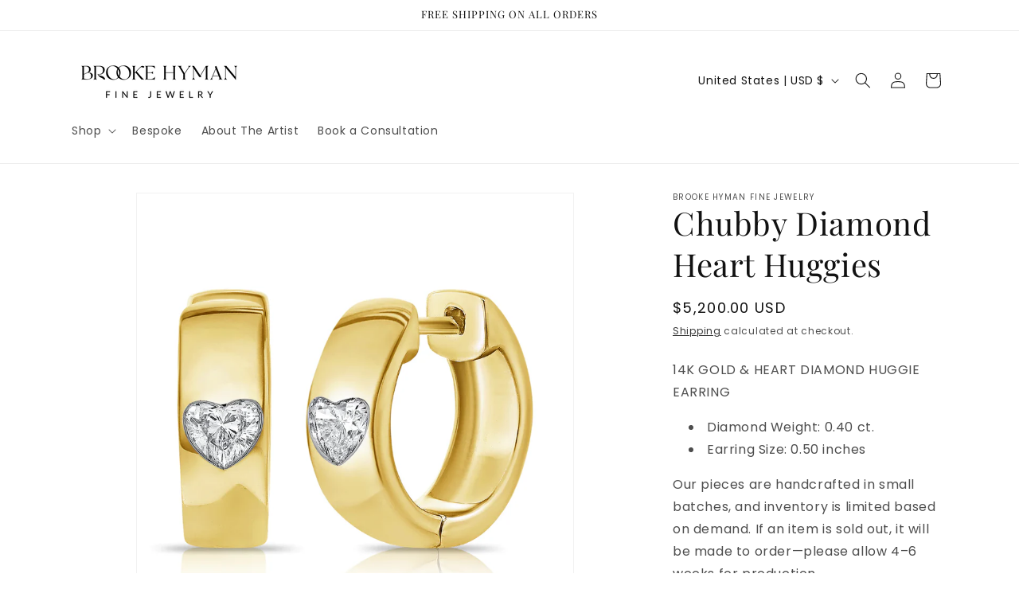

--- FILE ---
content_type: text/javascript; charset=utf-8
request_url: https://brookehyman.com/products/chubby-diamond-heart-huggies.js
body_size: 510
content:
{"id":6854213304398,"title":"Chubby Diamond Heart Huggies","handle":"chubby-diamond-heart-huggies","description":"\u003cp\u003e14K GOLD \u0026amp; HEART DIAMOND HUGGIE EARRING\u003c\/p\u003e\n\u003cul\u003e\n\u003cli\u003eDiamond Weight: 0.40 ct.\u003c\/li\u003e\n\u003cli\u003eEarring Size: 0.50 inches\u003c\/li\u003e\n\u003c\/ul\u003e\n\u003cp data-start=\"191\" data-end=\"365\" class=\"\"\u003eOur pieces are handcrafted in small batches, and inventory is limited based on demand. If an item is sold out, it will be made to order—please allow 4–6 weeks for production.\u003c\/p\u003e\n\u003cp data-start=\"367\" data-end=\"448\" class=\"\"\u003eEach piece is worth the wait. Thank you for choosing intentional, lasting luxury.\u003c\/p\u003e","published_at":"2023-02-12T14:51:00-06:00","created_at":"2023-02-12T14:51:00-06:00","vendor":"Brooke Hyman Fine Jewelry","type":"","tags":["diamond","earrings","fine jewelry","heart shaped","huggie","jewelry"],"price":520000,"price_min":520000,"price_max":520000,"available":true,"price_varies":false,"compare_at_price":null,"compare_at_price_min":0,"compare_at_price_max":0,"compare_at_price_varies":false,"variants":[{"id":40179629981774,"title":"Yellow","option1":"Yellow","option2":null,"option3":null,"sku":"SE720407 W","requires_shipping":true,"taxable":true,"featured_image":{"id":30142017667150,"product_id":6854213304398,"position":3,"created_at":"2023-02-12T14:55:40-06:00","updated_at":"2023-02-12T14:55:41-06:00","alt":null,"width":1080,"height":1080,"src":"https:\/\/cdn.shopify.com\/s\/files\/1\/0258\/0047\/4702\/products\/image_01b6d2e0-689b-4239-b130-698ae4a29d10.webp?v=1676235341","variant_ids":[40179629981774]},"available":true,"name":"Chubby Diamond Heart Huggies - Yellow","public_title":"Yellow","options":["Yellow"],"price":520000,"weight":0,"compare_at_price":null,"inventory_management":null,"barcode":"","featured_media":{"alt":null,"id":22501550850126,"position":3,"preview_image":{"aspect_ratio":1.0,"height":1080,"width":1080,"src":"https:\/\/cdn.shopify.com\/s\/files\/1\/0258\/0047\/4702\/products\/image_01b6d2e0-689b-4239-b130-698ae4a29d10.webp?v=1676235341"}},"requires_selling_plan":false,"selling_plan_allocations":[]},{"id":40179630014542,"title":"White","option1":"White","option2":null,"option3":null,"sku":"SE720407 W","requires_shipping":true,"taxable":true,"featured_image":{"id":30142017634382,"product_id":6854213304398,"position":2,"created_at":"2023-02-12T14:55:39-06:00","updated_at":"2023-02-12T14:55:41-06:00","alt":null,"width":1080,"height":1080,"src":"https:\/\/cdn.shopify.com\/s\/files\/1\/0258\/0047\/4702\/products\/image_ff2daed1-e9c6-4fdf-aa1c-1f2c5f689078.webp?v=1676235341","variant_ids":[40179630014542]},"available":true,"name":"Chubby Diamond Heart Huggies - White","public_title":"White","options":["White"],"price":520000,"weight":0,"compare_at_price":null,"inventory_management":null,"barcode":"","featured_media":{"alt":null,"id":22501550817358,"position":2,"preview_image":{"aspect_ratio":1.0,"height":1080,"width":1080,"src":"https:\/\/cdn.shopify.com\/s\/files\/1\/0258\/0047\/4702\/products\/image_ff2daed1-e9c6-4fdf-aa1c-1f2c5f689078.webp?v=1676235341"}},"requires_selling_plan":false,"selling_plan_allocations":[]},{"id":40179630047310,"title":"Pink","option1":"Pink","option2":null,"option3":null,"sku":"SE720407 W","requires_shipping":true,"taxable":true,"featured_image":{"id":30142017601614,"product_id":6854213304398,"position":1,"created_at":"2023-02-12T14:55:39-06:00","updated_at":"2023-02-12T14:55:40-06:00","alt":null,"width":1080,"height":1080,"src":"https:\/\/cdn.shopify.com\/s\/files\/1\/0258\/0047\/4702\/products\/image_6e6c8f9b-4820-4caf-8588-9ef9355b306a.webp?v=1676235340","variant_ids":[40179630047310]},"available":true,"name":"Chubby Diamond Heart Huggies - Pink","public_title":"Pink","options":["Pink"],"price":520000,"weight":0,"compare_at_price":null,"inventory_management":null,"barcode":"","featured_media":{"alt":null,"id":22501550784590,"position":1,"preview_image":{"aspect_ratio":1.0,"height":1080,"width":1080,"src":"https:\/\/cdn.shopify.com\/s\/files\/1\/0258\/0047\/4702\/products\/image_6e6c8f9b-4820-4caf-8588-9ef9355b306a.webp?v=1676235340"}},"requires_selling_plan":false,"selling_plan_allocations":[]}],"images":["\/\/cdn.shopify.com\/s\/files\/1\/0258\/0047\/4702\/products\/image_6e6c8f9b-4820-4caf-8588-9ef9355b306a.webp?v=1676235340","\/\/cdn.shopify.com\/s\/files\/1\/0258\/0047\/4702\/products\/image_ff2daed1-e9c6-4fdf-aa1c-1f2c5f689078.webp?v=1676235341","\/\/cdn.shopify.com\/s\/files\/1\/0258\/0047\/4702\/products\/image_01b6d2e0-689b-4239-b130-698ae4a29d10.webp?v=1676235341"],"featured_image":"\/\/cdn.shopify.com\/s\/files\/1\/0258\/0047\/4702\/products\/image_6e6c8f9b-4820-4caf-8588-9ef9355b306a.webp?v=1676235340","options":[{"name":"Color","position":1,"values":["Yellow","White","Pink"]}],"url":"\/products\/chubby-diamond-heart-huggies","media":[{"alt":null,"id":22501550784590,"position":1,"preview_image":{"aspect_ratio":1.0,"height":1080,"width":1080,"src":"https:\/\/cdn.shopify.com\/s\/files\/1\/0258\/0047\/4702\/products\/image_6e6c8f9b-4820-4caf-8588-9ef9355b306a.webp?v=1676235340"},"aspect_ratio":1.0,"height":1080,"media_type":"image","src":"https:\/\/cdn.shopify.com\/s\/files\/1\/0258\/0047\/4702\/products\/image_6e6c8f9b-4820-4caf-8588-9ef9355b306a.webp?v=1676235340","width":1080},{"alt":null,"id":22501550817358,"position":2,"preview_image":{"aspect_ratio":1.0,"height":1080,"width":1080,"src":"https:\/\/cdn.shopify.com\/s\/files\/1\/0258\/0047\/4702\/products\/image_ff2daed1-e9c6-4fdf-aa1c-1f2c5f689078.webp?v=1676235341"},"aspect_ratio":1.0,"height":1080,"media_type":"image","src":"https:\/\/cdn.shopify.com\/s\/files\/1\/0258\/0047\/4702\/products\/image_ff2daed1-e9c6-4fdf-aa1c-1f2c5f689078.webp?v=1676235341","width":1080},{"alt":null,"id":22501550850126,"position":3,"preview_image":{"aspect_ratio":1.0,"height":1080,"width":1080,"src":"https:\/\/cdn.shopify.com\/s\/files\/1\/0258\/0047\/4702\/products\/image_01b6d2e0-689b-4239-b130-698ae4a29d10.webp?v=1676235341"},"aspect_ratio":1.0,"height":1080,"media_type":"image","src":"https:\/\/cdn.shopify.com\/s\/files\/1\/0258\/0047\/4702\/products\/image_01b6d2e0-689b-4239-b130-698ae4a29d10.webp?v=1676235341","width":1080}],"requires_selling_plan":false,"selling_plan_groups":[]}

--- FILE ---
content_type: text/javascript; charset=utf-8
request_url: https://brookehyman.com/products/chubby-diamond-heart-huggies.js
body_size: 1311
content:
{"id":6854213304398,"title":"Chubby Diamond Heart Huggies","handle":"chubby-diamond-heart-huggies","description":"\u003cp\u003e14K GOLD \u0026amp; HEART DIAMOND HUGGIE EARRING\u003c\/p\u003e\n\u003cul\u003e\n\u003cli\u003eDiamond Weight: 0.40 ct.\u003c\/li\u003e\n\u003cli\u003eEarring Size: 0.50 inches\u003c\/li\u003e\n\u003c\/ul\u003e\n\u003cp data-start=\"191\" data-end=\"365\" class=\"\"\u003eOur pieces are handcrafted in small batches, and inventory is limited based on demand. If an item is sold out, it will be made to order—please allow 4–6 weeks for production.\u003c\/p\u003e\n\u003cp data-start=\"367\" data-end=\"448\" class=\"\"\u003eEach piece is worth the wait. Thank you for choosing intentional, lasting luxury.\u003c\/p\u003e","published_at":"2023-02-12T14:51:00-06:00","created_at":"2023-02-12T14:51:00-06:00","vendor":"Brooke Hyman Fine Jewelry","type":"","tags":["diamond","earrings","fine jewelry","heart shaped","huggie","jewelry"],"price":520000,"price_min":520000,"price_max":520000,"available":true,"price_varies":false,"compare_at_price":null,"compare_at_price_min":0,"compare_at_price_max":0,"compare_at_price_varies":false,"variants":[{"id":40179629981774,"title":"Yellow","option1":"Yellow","option2":null,"option3":null,"sku":"SE720407 W","requires_shipping":true,"taxable":true,"featured_image":{"id":30142017667150,"product_id":6854213304398,"position":3,"created_at":"2023-02-12T14:55:40-06:00","updated_at":"2023-02-12T14:55:41-06:00","alt":null,"width":1080,"height":1080,"src":"https:\/\/cdn.shopify.com\/s\/files\/1\/0258\/0047\/4702\/products\/image_01b6d2e0-689b-4239-b130-698ae4a29d10.webp?v=1676235341","variant_ids":[40179629981774]},"available":true,"name":"Chubby Diamond Heart Huggies - Yellow","public_title":"Yellow","options":["Yellow"],"price":520000,"weight":0,"compare_at_price":null,"inventory_management":null,"barcode":"","featured_media":{"alt":null,"id":22501550850126,"position":3,"preview_image":{"aspect_ratio":1.0,"height":1080,"width":1080,"src":"https:\/\/cdn.shopify.com\/s\/files\/1\/0258\/0047\/4702\/products\/image_01b6d2e0-689b-4239-b130-698ae4a29d10.webp?v=1676235341"}},"requires_selling_plan":false,"selling_plan_allocations":[]},{"id":40179630014542,"title":"White","option1":"White","option2":null,"option3":null,"sku":"SE720407 W","requires_shipping":true,"taxable":true,"featured_image":{"id":30142017634382,"product_id":6854213304398,"position":2,"created_at":"2023-02-12T14:55:39-06:00","updated_at":"2023-02-12T14:55:41-06:00","alt":null,"width":1080,"height":1080,"src":"https:\/\/cdn.shopify.com\/s\/files\/1\/0258\/0047\/4702\/products\/image_ff2daed1-e9c6-4fdf-aa1c-1f2c5f689078.webp?v=1676235341","variant_ids":[40179630014542]},"available":true,"name":"Chubby Diamond Heart Huggies - White","public_title":"White","options":["White"],"price":520000,"weight":0,"compare_at_price":null,"inventory_management":null,"barcode":"","featured_media":{"alt":null,"id":22501550817358,"position":2,"preview_image":{"aspect_ratio":1.0,"height":1080,"width":1080,"src":"https:\/\/cdn.shopify.com\/s\/files\/1\/0258\/0047\/4702\/products\/image_ff2daed1-e9c6-4fdf-aa1c-1f2c5f689078.webp?v=1676235341"}},"requires_selling_plan":false,"selling_plan_allocations":[]},{"id":40179630047310,"title":"Pink","option1":"Pink","option2":null,"option3":null,"sku":"SE720407 W","requires_shipping":true,"taxable":true,"featured_image":{"id":30142017601614,"product_id":6854213304398,"position":1,"created_at":"2023-02-12T14:55:39-06:00","updated_at":"2023-02-12T14:55:40-06:00","alt":null,"width":1080,"height":1080,"src":"https:\/\/cdn.shopify.com\/s\/files\/1\/0258\/0047\/4702\/products\/image_6e6c8f9b-4820-4caf-8588-9ef9355b306a.webp?v=1676235340","variant_ids":[40179630047310]},"available":true,"name":"Chubby Diamond Heart Huggies - Pink","public_title":"Pink","options":["Pink"],"price":520000,"weight":0,"compare_at_price":null,"inventory_management":null,"barcode":"","featured_media":{"alt":null,"id":22501550784590,"position":1,"preview_image":{"aspect_ratio":1.0,"height":1080,"width":1080,"src":"https:\/\/cdn.shopify.com\/s\/files\/1\/0258\/0047\/4702\/products\/image_6e6c8f9b-4820-4caf-8588-9ef9355b306a.webp?v=1676235340"}},"requires_selling_plan":false,"selling_plan_allocations":[]}],"images":["\/\/cdn.shopify.com\/s\/files\/1\/0258\/0047\/4702\/products\/image_6e6c8f9b-4820-4caf-8588-9ef9355b306a.webp?v=1676235340","\/\/cdn.shopify.com\/s\/files\/1\/0258\/0047\/4702\/products\/image_ff2daed1-e9c6-4fdf-aa1c-1f2c5f689078.webp?v=1676235341","\/\/cdn.shopify.com\/s\/files\/1\/0258\/0047\/4702\/products\/image_01b6d2e0-689b-4239-b130-698ae4a29d10.webp?v=1676235341"],"featured_image":"\/\/cdn.shopify.com\/s\/files\/1\/0258\/0047\/4702\/products\/image_6e6c8f9b-4820-4caf-8588-9ef9355b306a.webp?v=1676235340","options":[{"name":"Color","position":1,"values":["Yellow","White","Pink"]}],"url":"\/products\/chubby-diamond-heart-huggies","media":[{"alt":null,"id":22501550784590,"position":1,"preview_image":{"aspect_ratio":1.0,"height":1080,"width":1080,"src":"https:\/\/cdn.shopify.com\/s\/files\/1\/0258\/0047\/4702\/products\/image_6e6c8f9b-4820-4caf-8588-9ef9355b306a.webp?v=1676235340"},"aspect_ratio":1.0,"height":1080,"media_type":"image","src":"https:\/\/cdn.shopify.com\/s\/files\/1\/0258\/0047\/4702\/products\/image_6e6c8f9b-4820-4caf-8588-9ef9355b306a.webp?v=1676235340","width":1080},{"alt":null,"id":22501550817358,"position":2,"preview_image":{"aspect_ratio":1.0,"height":1080,"width":1080,"src":"https:\/\/cdn.shopify.com\/s\/files\/1\/0258\/0047\/4702\/products\/image_ff2daed1-e9c6-4fdf-aa1c-1f2c5f689078.webp?v=1676235341"},"aspect_ratio":1.0,"height":1080,"media_type":"image","src":"https:\/\/cdn.shopify.com\/s\/files\/1\/0258\/0047\/4702\/products\/image_ff2daed1-e9c6-4fdf-aa1c-1f2c5f689078.webp?v=1676235341","width":1080},{"alt":null,"id":22501550850126,"position":3,"preview_image":{"aspect_ratio":1.0,"height":1080,"width":1080,"src":"https:\/\/cdn.shopify.com\/s\/files\/1\/0258\/0047\/4702\/products\/image_01b6d2e0-689b-4239-b130-698ae4a29d10.webp?v=1676235341"},"aspect_ratio":1.0,"height":1080,"media_type":"image","src":"https:\/\/cdn.shopify.com\/s\/files\/1\/0258\/0047\/4702\/products\/image_01b6d2e0-689b-4239-b130-698ae4a29d10.webp?v=1676235341","width":1080}],"requires_selling_plan":false,"selling_plan_groups":[]}